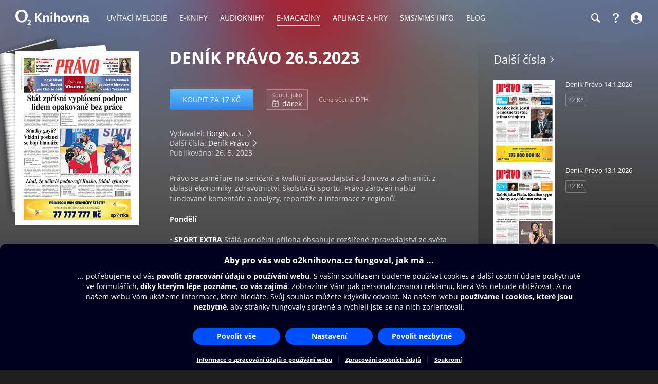

--- FILE ---
content_type: text/html; charset=utf-8
request_url: https://www.o2knihovna.cz/magaziny/mg3-550534
body_size: 46020
content:


<!DOCTYPE html>
<html lang="cs">
<head>
    <meta charset="utf-8">

    <title>Deník Právo 26.5.2023 | O2 Knihovna</title>

        <meta name="app-version" content="3.18">

        <meta name="viewport" content="width=device-width, initial-scale=1">

    <meta name="format-detection" content="telephone=no">





    <link rel="stylesheet" type="text/css" media="all" href="/static/main-desktop.css?ts=1764002363">


<link rel="shortcut icon" href="/images/o2/touchIcons/default/favicon.ico" type="image/x-icon">



        <link rel="apple-touch-icon-precomposed" href="/images/o2/touchIcons/default/touchIcon.png">


    
    <meta name="apple-itunes-app" content="app-id=580120391, app-argument=https://www.o2knihovna.cz/magaziny/mg3-550534">

    <meta property="og:type" content="website">
    <meta property="og:site_name" content="O2 Knihovna">
    <meta property="og:url" content="https://www.o2knihovna.cz/magaziny/mg3-550534">
    <meta property="og:locale" content="cs_CZ">
    <meta property="og:title" content="Deník Právo 26.5.2023 | O2 Knihovna">
    <meta property="og:description" name="description" content="Právo se zaměřuje na seriózní a kvalitní zpravodajství z domova a zahraničí, z oblasti ekonomiky, zdravotnictví, školství či sportu. Právo zároveň nabízí…">
    <meta property="og:image" content="https://www.o2knihovna.cz/generated/covers/83/mg3-550534-360-833c.jpg">
    

    <link rel="canonical" href="https://www.o2knihovna.cz/magaziny/mg3-550534">


        <script>
            var cmpConfig={cmpid:"34523",cdid:"6889a4ea03f1",exponea:!0,waitforimport:"500",datalayer:"digitalData"};function _cmpInit(){"gdprAppliesGlobally"in window||(window.gdprAppliesGlobally=!0),"cmp_id"in window&&!(window.cmp_id<1)||(window.cmp_id=cmpConfig.cmpid),"cmp_cdid"in window||(window.cmp_cdid=cmpConfig.cdid),"cmp_waitforimport"in window||(window.cmp_waitforimport=cmpConfig.waitforimport),"cmp_datalayername"in window||(window.cmp_datalayername=cmpConfig.datalayer),"cmp_params"in window||(window.cmp_params=""),"cmp_host"in window||(window.cmp_host="cmp.o2.cz"),"cmp_cdn"in window||(window.cmp_cdn="cmps.o2.cz"),"cmp_proto"in window||(window.cmp_proto="https:"),"cmp_codesrc"in window||(window.cmp_codesrc="1"),window.cmp_getsupportedLangs=function(){var e=["DE","EN","FR","IT","NO","DA","FI","ES","PT","RO","BG","ET","EL","GA","HR","LV","LT","MT","NL","PL","SV","SK","SL","CS","HU","RU","SR","ZH","TR","UK","AR","BS"];if("cmp_customlanguages"in window)for(var n=0;n<window.cmp_customlanguages.length;n++)e.push(window.cmp_customlanguages[n].l.toUpperCase());return e},window.cmp_getRTLLangs=function(){var e=["AR"];if("cmp_customlanguages"in window)for(var n=0;n<window.cmp_customlanguages.length;n++)"r"in window.cmp_customlanguages[n]&&window.cmp_customlanguages[n].r&&e.push(window.cmp_customlanguages[n].l);return e},window.cmp_getlang=function(e){return("boolean"!=typeof e&&(e=!0),e&&"string"==typeof cmp_getlang.usedlang&&""!==cmp_getlang.usedlang)?cmp_getlang.usedlang:window.cmp_getlangs()[0]},window.cmp_extractlang=function(e){return -1!=e.indexOf("cmplang=")?-1!=(e=e.substr(e.indexOf("cmplang=")+8,2).toUpperCase()).indexOf("&")&&(e=e.substr(0,e.indexOf("&"))):e="",e},window.cmp_getlangs=function(){var e=window.cmp_getsupportedLangs(),n=[],t=location.hash,i=location.search,a="cmp_params"in window?window.cmp_params:"",p="languages"in navigator?navigator.languages:[];if(""!=cmp_extractlang(t))n.push(cmp_extractlang(t));else if(""!=cmp_extractlang(i))n.push(cmp_extractlang(i));else if(""!=cmp_extractlang(a))n.push(cmp_extractlang(a));else if("cmp_setlang"in window&&""!=window.cmp_setlang)n.push(window.cmp_setlang.toUpperCase());else if("cmp_langdetect"in window&&1==window.cmp_langdetect)n.push(window.cmp_getPageLang());else{if(p.length>0)for(var s=0;s<p.length;s++)n.push(p[s]);"language"in navigator&&n.push(navigator.language),"userLanguage"in navigator&&n.push(navigator.userLanguage)}for(var c=[],s=0;s<n.length;s++){var r=n[s].toUpperCase();!(r.length<2)&&(-1!=e.indexOf(r)?c.push(r):(-1!=r.indexOf("-")&&(r=r.substr(0,2)),-1!=e.indexOf(r)&&c.push(r)))}return 0==c.length&&"string"==typeof cmp_getlang.defaultlang&&""!==cmp_getlang.defaultlang?[cmp_getlang.defaultlang.toUpperCase()]:c.length>0?c:["EN"]},window.cmp_getPageLangs=function(){var e=window.cmp_getXMLLang();return(e=(e=""!=e?[e.toUpperCase()]:[]).concat(window.cmp_getLangsFromURL())).length>0?e:["EN"]},window.cmp_getPageLang=function(){var e=window.cmp_getPageLangs();return e.length>0?e[0]:""},window.cmp_getLangsFromURL=function(){for(var e=window.cmp_getsupportedLangs(),n=location,t="toUpperCase",i=n.hostname[t]()+".",a=n.pathname[t]()+"/",p=[],s=0;s<e.length;s++){var c=a.substring(0,e[s].length+1);if(i.substring(0,e[s].length+1)==e[s]+".")p.push(e[s][t]());else if(5==e[s].length){var r=e[s].substring(3,5)+"-"+e[s].substring(0,2);i.substring(0,r.length+1)==r+"."&&p.push(e[s][t]())}else if(c==e[s]+"/"||c=="/"+e[s])p.push(e[s][t]());else if(c==e[s].replace("-","/")+"/"||c=="/"+e[s].replace("-","/"))p.push(e[s][t]());else if(5==e[s].length){var r=e[s].substring(3,5)+"-"+e[s].substring(0,2),o=a.substring(0,r.length+1);(o==r+"/"||o==r.replace("-","/")+"/")&&p.push(e[s][t]())}}return p},window.cmp_getXMLLang=function(){var e=document.getElementsByTagName("html");if(e.length>0)var e=e[0];else e=document.documentElement;if(e&&e.getAttribute){var n=e.getAttribute("xml:lang");return(("string"!=typeof n||""==n)&&(n=e.getAttribute("lang")),"string"!=typeof n||""==n)?"":-1!=window.cmp_getsupportedLangs().indexOf(n.toUpperCase())?n:""}},function(){var e=document,n=e.getElementsByTagName,t=window,i="",a="",p="",s=function(e){var n="cmp_"+e,i="",a=(e="cmp"+e+"=").length,p=location,s=p.hash,c=p.search,r=s.indexOf(e),o=c.indexOf(e);if(-1!=r)i=s.substring(r+a,9999);else{if(-1==o)return n in t&&"function"!=typeof t[n]?t[n]:"";i=c.substring(o+a,9999)}var m=i.indexOf("&");return -1!=m&&(i=i.substring(0,m)),i},c=s("lang");if(""!=c)p=i=c;else if("cmp_getlang"in t&&(i=t.cmp_getlang().toLowerCase(),a=t.cmp_getlangs().slice(0,3).join("_"),p=t.cmp_getPageLangs().slice(0,3).join("_"),"cmp_customlanguages"in t))for(var r=t.cmp_customlanguages,o=0;o<r.length;o++)r[o].l.toLowerCase()==i&&(i="en");var m="cmp_proto"in t?t.cmp_proto:"https:";"http:"!=m&&"https:"!=m&&(m="https:");var l="cmp_ref"in t?t.cmp_ref:location.href;l.length>300&&(l=l.substring(0,300));var u=function(t){var i=e.createElement("script");i.setAttribute("data-cmp-ab","1"),i.type="text/javascript",i.async=!0,i.src=t;var a=["body","div","span","script","head"],p="currentScript",s="parentElement",c="appendChild",r="body";if(e[p]&&e[p][s])e[p][s][c](i);else if(e[r])e[r][c](i);else for(var o=0;o<a.length;o++){var m=n(a[o]);if(m.length>0){m[0][c](i);break}}},g=s("design"),d=s("regulationkey"),f=s("gppkey"),h=s("att"),v=t.encodeURIComponent,b=!1;try{b=e.cookie.length>0}catch(y){b=!1}var $=m+"//"+t.cmp_host+"/delivery/cmp.php?";$+=("cmp_id"in t&&t.cmp_id>0?"id="+t.cmp_id:"")+("cmp_cdid"in t?"&cdid="+t.cmp_cdid:"")+"&h="+v(l),$+=(""!=g?"&cmpdesign="+v(g):"")+(""!=d?"&cmpregulationkey="+v(d):"")+(""!=f?"&cmpgppkey="+v(f):""),u(($+=(""!=h?"&cmpatt="+v(h):"")+("cmp_params"in t?"&"+t.cmp_params:"")+(b?"&__cmpfcc=1":""))+"&l="+v(i)+"&ls="+v(a)+"&lp="+v(p)+"&o="+new Date().getTime());var _="js",x=""!=s("debugunminimized")?"":".min";"1"==s("debugcoverage")&&(_="instrumented",x=""),"1"==s("debugtest")&&(_="jstests",x=""),u(m+"//"+t.cmp_cdn+"/delivery/"+_+"/cmp_final"+x+".js")}(),window.cmp_addFrame=function(e){if(!window.frames[e]){if(document.body){var n=document.createElement("iframe");n.style.cssText="display:none","cmp_cdn"in window&&"cmp_ultrablocking"in window&&window.cmp_ultrablocking>0&&(n.src="//"+window.cmp_cdn+"/delivery/empty.html"),n.name=e,n.setAttribute("title","Intentionally hidden, please ignore"),n.setAttribute("role","none"),n.setAttribute("tabindex","-1"),document.body.appendChild(n)}else window.setTimeout(window.cmp_addFrame,10,e)}},window.cmp_rc=function(e,n){var t="";try{t=document.cookie}catch(i){t=""}for(var a="",p=0,s=!1;""!=t&&p<100;){for(p++;" "==t.substr(0,1);)t=t.substr(1,t.length);var c=t.substring(0,t.indexOf("="));if(-1!=t.indexOf(";"))var r=t.substring(t.indexOf("=")+1,t.indexOf(";"));else var r=t.substr(t.indexOf("=")+1,t.length);e==c&&(a=r,s=!0);var o=t.indexOf(";")+1;0==o&&(o=t.length),t=t.substring(o,t.length)}return s||"string"!=typeof n||(a=n),a},window.cmp_stub=function(){var e=arguments;if(__cmp.a=__cmp.a||[],!e.length)return __cmp.a;"ping"===e[0]?2===e[1]?e[2]({gdprApplies:gdprAppliesGlobally,cmpLoaded:!1,cmpStatus:"stub",displayStatus:"hidden",apiVersion:"2.2",cmpId:31},!0):e[2](!1,!0):"getUSPData"===e[0]?e[2]({version:1,uspString:window.cmp_rc("__cmpccpausps","1---")},!0):"getTCData"===e[0]?__cmp.a.push([].slice.apply(e)):"addEventListener"===e[0]||"removeEventListener"===e[0]?__cmp.a.push([].slice.apply(e)):4==e.length&&!1===e[3]?e[2]({},!1):__cmp.a.push([].slice.apply(e))},window.cmp_gpp_ping=function(){return{gppVersion:"1.1",cmpStatus:"stub",cmpDisplayStatus:"hidden",signalStatus:"not ready",supportedAPIs:["2:tcfeuv2","5:tcfcav1","7:usnat","8:usca","9:usva","10:usco","11:usut","12:usct"],cmpId:31,sectionList:[],applicableSections:[0],gppString:"",parsedSections:{}}},window.cmp_gppstub=function(){var e=arguments;if(__gpp.q=__gpp.q||[],!e.length)return __gpp.q;var n=e[0],t=e.length>1?e[1]:null,i=e.length>2?e[2]:null,a=null,p=!1;if("ping"===n)a=window.cmp_gpp_ping(),p=!0;else if("addEventListener"===n){__gpp.e=__gpp.e||[],"lastId"in __gpp||(__gpp.lastId=0),__gpp.lastId++;var s=__gpp.lastId;__gpp.e.push({id:s,callback:t}),a={eventName:"listenerRegistered",listenerId:s,data:!0,pingData:window.cmp_gpp_ping()},p=!0}else if("removeEventListener"===n){__gpp.e=__gpp.e||[],a=!1;for(var c=0;c<__gpp.e.length;c++)if(__gpp.e[c].id==i){__gpp.e[c].splice(c,1),a=!0;break}p=!0}else __gpp.q.push([].slice.apply(e));null!==a&&"function"==typeof t&&t(a,p)},window.cmp_msghandler=function(e){var n="string"==typeof e.data;try{var t=n?JSON.parse(e.data):e.data}catch(i){var t=null}if("object"==typeof t&&null!==t&&"__cmpCall"in t){var a=t.__cmpCall;window.__cmp(a.command,a.parameter,function(t,i){var p={__cmpReturn:{returnValue:t,success:i,callId:a.callId}};e.source.postMessage(n?JSON.stringify(p):p,"*")})}if("object"==typeof t&&null!==t&&"__uspapiCall"in t){var a=t.__uspapiCall;window.__uspapi(a.command,a.version,function(t,i){var p={__uspapiReturn:{returnValue:t,success:i,callId:a.callId}};e.source.postMessage(n?JSON.stringify(p):p,"*")})}if("object"==typeof t&&null!==t&&"__tcfapiCall"in t){var a=t.__tcfapiCall;window.__tcfapi(a.command,a.version,function(t,i){var p={__tcfapiReturn:{returnValue:t,success:i,callId:a.callId}};e.source.postMessage(n?JSON.stringify(p):p,"*")},a.parameter)}if("object"==typeof t&&null!==t&&"__gppCall"in t){var a=t.__gppCall;window.__gpp(a.command,function(t,i){var p={__gppReturn:{returnValue:t,success:i,callId:a.callId}};e.source.postMessage(n?JSON.stringify(p):p,"*")},"parameter"in a?a.parameter:null,"version"in a?a.version:1)}},window.cmp_setStub=function(e){e in window&&("function"==typeof window[e]||"object"==typeof window[e]||void 0!==window[e]&&null===window[e])||(window[e]=window.cmp_stub,window[e].msgHandler=window.cmp_msghandler,window.addEventListener("message",window.cmp_msghandler,!1))},window.cmp_setGppStub=function(e){e in window&&("function"==typeof window[e]||"object"==typeof window[e]||void 0!==window[e]&&null===window[e])||(window[e]=window.cmp_gppstub,window[e].msgHandler=window.cmp_msghandler,window.addEventListener("message",window.cmp_msghandler,!1))},"cmp_noiframepixel"in window||window.cmp_addFrame("__cmpLocator"),"cmp_disableusp"in window&&window.cmp_disableusp||"cmp_noiframepixel"in window||window.cmp_addFrame("__uspapiLocator"),"cmp_disabletcf"in window&&window.cmp_disabletcf||"cmp_noiframepixel"in window||window.cmp_addFrame("__tcfapiLocator"),"cmp_disablegpp"in window&&window.cmp_disablegpp||"cmp_noiframepixel"in window||window.cmp_addFrame("__gppLocator"),window.cmp_setStub("__cmp"),"cmp_disabletcf"in window&&window.cmp_disabletcf||window.cmp_setStub("__tcfapi"),"cmp_disableusp"in window&&window.cmp_disableusp||window.cmp_setStub("__uspapi"),"cmp_disablegpp"in window&&window.cmp_disablegpp||window.cmp_setGppStub("__gpp"),window.cmp_disable_spa=!0,"function"==typeof window.__cmp&&(window.__cmp("addEventListener",["consentrejected",window._cmpSaveConsent,!1],null),window.__cmp("addEventListener",["consentapproved",window._cmpSaveConsent,!1],null),window.__cmp("addEventListener",["consentcustom",window._cmpSaveConsent,!1],null))}function _cmpShowConsent(){"function"==typeof window.__cmp&&window.__cmp("showScreen")}function _cmpShowSetting(){"function"==typeof window.__cmp&&window.__cmp("showGDPRScreenAdvanced")}function _cmpShowCookies(){"function"==typeof window.__cmp&&window.__cmp("showCookies")}function _cmpSaveConsent(){if("function"==typeof window.__cmp){var e=window.__cmp("getCMPData"),n=window.__cmp("exportConsent");"object"==typeof e&&"string"==typeof n&&window.exponea.track("consent",{timestamp:Date.now(),source:"page",consentString:n,purposeConsents:JSON.stringify(e.purposeConsents),purposeLegitimateInterests:JSON.stringify(e.purposeLI),vendorConsents:JSON.stringify(e.vendorConsents),vendorLegitimateInterests:JSON.stringify(e.vendorLI)})}}function _exponeaInit(){!0===cmpConfig.exponea&&(!function(e,n,t,i,a,p){function s(e){if("number"!=typeof e)return e;var n=new Date;return new Date(n.getTime()+1e3*e)}function c(e){return e.reduce(function(e,n){return e[n]=function(){e._.push([n.toString(),arguments])},e},{_:[]})}function r(e,n,t){var i=t.createElement(n);i.src=e;var a=t.getElementsByTagName(n)[0];return a.parentNode.insertBefore(i,a),i}function o(e){return"[object Date]"===Object.prototype.toString.call(e)}var m,l,u,g,d,f,h,v,b,y,$,_,x,L,C,k="performance";p.target=p.target||"https://api.exponea.com",p.file_path=p.file_path||p.target+"/js/exponea.min.js",a[n]=c(["anonymize","initialize","identify","getSegments","update","track","trackLink","trackEnhancedEcommerce","getHtml","showHtml","showBanner","showWebLayer","ping","getAbTest","loadDependency","getRecommendation","reloadWebLayers","_preInitialize","_initializeConfig"]),a[n].notifications=c(["isAvailable","isSubscribed","subscribe","unsubscribe"]),a[n].segments=c(["subscribe"]),a[n].snippetVersion="v2.7.0",(m=a)[l=n]["_"+k]={},m[l]["_"+k].nowFn=Date.now,m[l]["_"+k].snippetStartTime=m[l]["_"+k].nowFn(),u=a,g=e,d=p,f=n,h=i,v=RegExp("__exponea_etc__=([\\w-]+)"),u[h]={sdk:u[f],sdkObjectName:f,skipExperiments:!!d.new_experiments,sign:d.token+"/"+(v.exec(g.cookie)||["","new"])[1],path:d.target},b=p,y=t,$=e,r(b.file_path,y,$),function(e,n,t,i,a,p,c){if(e.new_experiments){!0===e.new_experiments&&(e.new_experiments={});var m,l=e.new_experiments.hide_class||"xnpe_async_hide",u=e.new_experiments.timeout||4e3,g=encodeURIComponent(p.location.href.split("#")[0]);e.cookies&&e.cookies.expires&&("number"==typeof e.cookies.expires||o(e.cookies.expires)?m=s(e.cookies.expires):e.cookies.expires.tracking&&("number"==typeof e.cookies.expires.tracking||o(e.cookies.expires.tracking))&&(m=s(e.cookies.expires.tracking))),m&&m<new Date&&(m=void 0);var d,f,h,v,b,y=e.target+"/webxp/"+n+"/"+p[t].sign+"/modifications.min.js?http-referer="+g+"&timeout="+u+"ms"+(m?"&cookie-expires="+Math.floor(m.getTime()/1e3):"");"sync"===e.new_experiments.mode&&p.localStorage.getItem("__exponea__sync_modifications__")?(d=y,f=n,h=p,v=c,h[b=t][f]="<"+f+' src="'+d+'"></'+f+">",v.writeln(h[b][f]),v.writeln("<"+f+">!"+b+".init && document.writeln("+b+"."+f+'.replace("/'+f+'/", "/'+f+'-async/").replace("><", " async><"))</'+f+">")):function(e,n,t,i,a,p,s,c){p.documentElement.classList.add(e);var o=r(t,i,p);function m(){a[c].init||r(t.replace("/"+i+"/","/"+i+"-async/"),i,p)}function l(){p.documentElement.classList.remove(e)}o.onload=m,o.onerror=m,a.setTimeout(l,n),a[s]._revealPage=l}(l,u,y,n,p,c,a,t)}}(p,t,i,0,n,a,e),_=a,x=n,L=p,_[x]._initializeConfig(L),(null===(C=L.experimental)||void 0===C?void 0:C.non_personalized_weblayers)&&_[x]._preInitialize(L),_[x].start=function(e){e&&Object.keys(e).forEach(function(n){return L[n]=e[n]}),_[x].initialize(L)}}(document,"exponea","script","webxpClient",window,{target:"https://api-exponea.o2.cz",token:"5851ab46-b9d8-11e9-beef-92ec88286fd6",experimental:{non_personalized_weblayers:!0},track:{google_analytics:!1},cookies:{expires:31536e3}}),exponea.start())}_cmpInit(),_exponeaInit();
        </script>
<script src="https://cdnjs.cloudflare.com/ajax/libs/jquery/3.7.1/jquery.min.js" integrity="sha512-v2CJ7UaYy4JwqLDIrZUI/4hqeoQieOmAZNXBeQyjo21dadnwR+8ZaIJVT8EE2iyI61OV8e6M8PP2/4hpQINQ/g==" crossorigin="anonymous" referrerpolicy="no-referrer"></script>
    <script src="/static/main.js?ts=1760366899"></script>



    <script>
        window.digitalData = [{
            version: "1.0",

            page: "o2active:e-magazíny:deník právo 26.5.2023",
            language: "cz",

            section: "E-magazíny",
            contentProvider: "Floowie",
            contentType: "E-magazíny",
            contentName: "Deník Právo 26.5.2023",
            contentId: "mg3-550534",
            
            
            userState: "anonymous",
            
            
            
            saleType: "sale",
            

            
            

            app: "o2active",
            appVersion: "3.18"
        }];

    </script>

        <script src="https://assets.adobedtm.com/launch-ENaa2a0632d13e4abc843b84c9fd462a85.min.js"></script>


</head>

<body>
    

<div id="pageBg" class="page-bg" aria-hidden="true">
    <div class="page-bg__port">
            <div class="page-bg__holder">
                <div class="page-bg__image">
                    <img src="https://www.o2knihovna.cz/generated/bg/83/item-mg3-550534-port-833c.webp" fetchpriority="low" alt="Pozadí stránky">
                </div>
            </div>
    </div>

    <div class="page-bg__land">
            <div class="page-bg__holder">
                <div class="page-bg__image">
                    <img src="https://www.o2knihovna.cz/generated/bg/83/item-mg3-550534-land-833c.webp" fetchpriority="low" alt="Pozadí stránky">
                </div>
            </div>
    </div>

    <div class="page-bg__dark-detail"><div class="in"></div></div>
</div>


            <header id="top">


<menu class="access-menu">
    <li><a href="#content">Přeskočit na hlavní obsah</a></li>
    <li><a id="access-search-link" href="#header-search-input" aria-controls="search-toolbar">Přeskočit na hledání</a></li>
</menu>

<div class="content">
    <div class="header">
        <div class="left-menu">
            <a id="open-main-menu" href="#main-menu" class="header__icon header__icon--text">
                <svg><use href="/images/header-icons.svg?v=3#menu"></use></svg>
                <span class="header__menu-text">MENU</span>
            </a>
        </div>

        <a class="header__logo" href="/"><img src="/images/o2-knihovna.svg?v=3" width="146" height="30" alt="O2 Knihovna"></a>

        <div id="main-menu" class="main-menu" role="dialog" aria-modal="false" aria-label="Hlavní menu">
            <div class="focus-trap-begin invisible"></div>

            <div class="left-menu">
                <button id="close-main-menu" class="header__icon header__icon--text">
                    <svg><use href="/images/header-icons.svg?v=3#close"></use></svg>
                    <span class="header__menu-text">Zavřít</span>
                </button>
            </div>

            <nav>
                <menu>
                    <li  class="main-menu__item">
                        <a href="/uvitaci-melodie/"><span>Uvítací melodie</span></a>
                    </li>
                    <li  class="main-menu__item">
                        <a href="/knihy/"><span>E-knihy</span></a>
                    </li>
                    <li  class="main-menu__item">
                        <a href="/audioknihy/"><span>Audioknihy</span></a>
                    </li>
                    <li  class="main-menu__item main-menu__item--active">
                        <a href="/magaziny/"><span>E-magazíny</span></a>
                    </li>
                    <li  class="main-menu__item">
                        <a href="/aplikace/"><span>Aplikace a hry</span></a>
                    </li>
                    <li id="sms-menu-item" class="main-menu__item">
                        <a href="/sms-info/"><span>SMS/MMS Info</span></a>
                    </li>
                    <li  class="main-menu__item">
                        <a href="/blog/"><span>Blog</span></a>
                    </li>
                    <li id="help-menu-item" class="main-menu__item">
                        <a href="/napoveda/"><span>Nápověda</span></a>
                    </li>
                </menu>
            </nav>

            <div class="focus-trap-end invisible"></div>
        </div>

        <nav class="right-menu" aria-label="Vedlejší menu">
            <menu>
                <li id="o2-cz-menu-item" class="right-menu__item">
                    <a href="https://www.o2.cz/" class="header__text" target="_blank">
                        <span>O2.cz</span>
                    </a>
                </li>
                <li class="right-menu__item">
                    <a id="open-search-toolbar" class="header__icon" title="Hledání" aria-label="Hledání" aria-controls="search-toolbar" href="/magaziny/hledani">
                        <svg><use href="/images/header-icons.svg?v=3#search"></use></svg>
                    </a>
                </li>
                <li id="help-menu-button" class="right-menu__item">
                    <a class="header__icon" title="Nápověda" aria-label="Nápověda" href="/napoveda/">
                        <svg><use href="/images/header-icons.svg?v=3#help"></use></svg>
                    </a>
                </li>
                <li class="right-menu__item">
                    <a id="open-login" class="header__icon header__icon--text" aria-label="Přihlásit se" href="/prihlaseni/">
                        <svg><use href="/images/header-icons.svg?v=3#user"></use></svg>
                        <span class="header__login-text">Přihlásit se</span>
                    </a>
                </li>
            </menu>
        </nav>


        <div id="login" role="dialog" aria-modal="false" aria-label="Přihlášení" class="login login--panel hidden">
            <div class="focus-trap-begin invisible"></div>
            <h3>
                Přihlášení
                <button id="close-login" class="toolbar-close" title="Zavřít">
                    <svg><use href="/images/header-icons.svg?v=3#close"></use></svg>
                </button>
            </h3>

<div id="snippet--loginForm">                    <div class="form">
                        <p class="form__note">
                            Zadejte Vaše mobilní číslo, a poté vyplňte jednorázový kód, který Vám pošleme v SMS.
                        </p>
<form action="/magaziny/mg3-550534" method="post" id="frm-loginForm1Header" novalidate="novalidate" class="ajax">


<div class="row required">
	<label class="required" for="frm-loginForm1Header-phone">Telefon:<span>*</span></label>

	<input type="tel" name="phone" placeholder="Mobilní číslo" id="frm-loginForm1Header-phone" required data-nette-rules='[{"op":":filled","msg":"Zadejte mobilní číslo."},{"op":":pattern","msg":"Nesprávný formát mobilního čísla.","arg":"((00|[+])?420)?[\\s-]*(60[1-8]|70[2-5]|7[237][0-9]|79[0123579])([\\s-]*[0-9]){6}"}]' class="input">
</div>

<div class="buttons wide">
	

	<input type="submit" name="_submit" class="button button--blue" value="Poslat ověřovací SMS">
</div>


<div><input type="hidden" name="_token_" value="1aqeqgaolxgxgO6NfqQBtDqoMnDMHEgZohfv8="><input type="hidden" name="_do" value="loginForm1Header-submit"><!--[if IE]><input type=IEbug disabled style="display:none"><![endif]--></div>
</form>
                    </div>
</div>

            <div class="focus-trap-end invisible"></div>
        </div>
    </div>
</div>

<div id="search-toolbar" class="toolbar hidden" role="dialog" aria-modal="false" aria-label="Hledání">
    <div class="focus-trap-begin invisible"></div>

    <div class="content">
        <div class="toolbar__in">
            <span class="header__logo" aria-hidden="true"><img src="/images/o2-knihovna.svg?v=3" width="146" height="30" alt="O2 Knihovna"></span>

            <div class="search-form search-form--header">
                <form action="/hledani" method="get" id="frm-headerSearchForm" novalidate="novalidate">
                    <input type="search" name="q" id="header-search-input" autocomplete="off" placeholder="Hledejte v O2 Knihovně" aria-label="Hledejte v O2 Knihovně" aria-controls="snippet--searchAutocomplete" aria-autocomplete="list" required data-nette-rules='[{"op":":filled","msg":"Zadejte výraz pro hledání."},{"op":":minLength","msg":"Zadejte alespoň 3 znaky.","arg":3}]'>
                    <input type="hidden" name="typeId" value="3">
                    <button type="submit" name="_submit" title="Hledat" aria-label="Hledat"><svg><use href='/images/header-icons.svg?v=3#search'/></svg></button>
                <input type="hidden" name="do" value="headerSearchForm-submit"></form>

<div id="snippet--searchAutocomplete">
</div>
            </div>

            <button id="close-search-toolbar" class="toolbar-close" title="Zavřít" href="/">
                <svg><use href="/images/header-icons.svg?v=3#close"></use></svg>
            </button>
        </div>
    </div>

    <div class="focus-trap-end invisible"></div>
</div>

    </header>


    <main id="page">

<main id="content" class="content">
    <div class="detail detail--magazine">
        <aside id="leftCol" class="leftCol" aria-label="Levý sloupec">

<div class="detail__cover">
    <picture>

            <source type="image/webp" media="(min-width: 1024px)" srcset="/generated/covers/83/mg3-550534-240-833c.webp, /generated/covers/83/mg3-550534-360-833c.webp 1.5x">
            <source type="image/webp" media="(min-width: 720px)" srcset="/generated/covers/83/mg3-550534-180-833c.webp, /generated/covers/83/mg3-550534-360-833c.webp 1.5x">
            <source type="image/webp" media="(min-width: 600px)" srcset="/generated/covers/83/mg3-550534-180-833c.webp, /generated/covers/83/mg3-550534-240-833c.webp 1.5x, /generated/covers/83/mg3-550534-360-833c.webp 2x">
            <source type="image/webp" srcset="/generated/covers/83/mg3-550534-180-833c.webp">

        <img src="/generated/covers/83/mg3-550534-360-833c.jpg" width="120" height="120"
            style="aspect-ratio: 0.707965 auto"
            alt="Obálka e-magazínu Deník Právo 26.5.2023">
    </picture>
</div>
            <div class="holder"></div>
        </aside>

        <div class="middleCol">
            <div class="in">
                <div class="headerPart" id="snippet--detailHeader">
                    

<h1>Deník Právo 26.5.2023</h1>

                </div>

                <div class="buyPart" id="snippet--buyPart">
                    







    <div class="purchase-box">

            <p class="buttons">
                <a href="/magaziny/mg3-550534/koupit" class="button button--blue ajax" data-overlay="snippets">Koupit za 17 Kč</a>




            <a href="/magaziny/mg3-550534/koupit?gift=1" class="button button--light button--gift ajax" data-overlay="snippets">
                <span class="note">Koupit jako</span><br>
                <span class="button__icon button__icon--gift"></span> dárek
            </a>

                <span class="note note--dph">Cena včetně DPH</span>
            </p>

    </div>



                </div>

                <div class="textPart">
                    <p>
                            Vydavatel: <a class="soft-link" href="/magaziny/vydavatel/6391">Borgis, a.s.</a><br>
                            Další čísla: <a class="soft-link" href="/magaziny/periodikum/1373">Deník Právo</a> <br>

                        Publikováno: 26. 5. 2023
                    </p>



<div class="collapse">
    <div class="collapse__frame">
        <div class="collapse__content">
            <p>Právo se zaměřuje na seriózní a kvalitní zpravodajství z domova a zahraničí, z oblasti ekonomiky, zdravotnictví, školství či sportu. Právo zároveň nabízí fundované komentáře a analýzy, reportáže a informace z regionů.</p><p><strong>Pondělí</strong></p><p>• <strong>SPORT EXTRA</strong> Stálá pondělní příloha obsahuje rozšířené zpravodajství ze světa sportu.<br/>• <strong>KOKTEJL</strong> Pravidelná pondělní rubrika informuje o novinkách ze světa celebrit a všem co hýbe společností.<br/>• <strong>PC - TV - FOTO</strong> Informace o trendech ze světa počítačů, fotografování a audiovizuální techniky.</p><p><strong>Úterý</strong></p><p>• <strong>STYL PRO ŽENY</strong> Styl je časopis především pro ženy, ale nejen pro ně. Překvapí zajímavými rozhovory s osobnostmi ze šoubyznysu, vědy, umění, sportu i dalších oborů. Inspiruje příběhy žen, jež se dokázaly poprat s osudem. Nabízí nejnovější trendy ze světa módy i kosmetiky, ale i báječné recepty pro začátečníky i pokročilé, které pro nás připravují špičkoví kuchaři z celé republiky. Najdete tu i stránky věnované zdraví a přírodní, zejména bylinné medicíně se spoustou praktických tipů, jak se orientovat v možnostech, které při konkrétních chorobách a potížích nabízí naše zdravotnictví a moderní lékařská věda. Oblíbená jsou i témata a rady, jež se věnují vztahům, psychologii, rodině, zdravému životního stylu či sexu.<br/>• <strong>NEMOVITOSTI</strong> Pravidelná novinová rubrika, která je pro čtenáře Práva připravena každé druhé úterý. Aktuální informace a vše o bydlení i o možnostech, jak ho získat.</p><p><strong>Středa</strong></p><p>• <strong>DŮM &amp; BYDLENÍ </strong>Barevný magazín nabízí praktické rady a tipy na zlepšení kvality bydlení. Pomáhá čtenářům orientovat se v používaných materiálech, ať už jde o stavbu, nebo bytový design. Přináší exkluzivní rozhovory s významnými osobnostmi české kultury v jejich autentickém soukromí, nechybějí pravidelné stránky věnované zahrádkaření a zahradní architektuře.<br/>• <strong>PROFESE</strong> Pravidelná rubrika zaměřená na personální poradenství, inzertní nabídku volných míst či rekvalifikačních kurzů. Přináší aktuální informace i rady a praktické zkušenosti jak zaměstnancům, tak zaměstnavatelům.</p><p><strong>Čtvrtek</strong></p><p>• <strong>CAFÉ</strong> Pravidelná čtvrteční příloha s rozhovory a zajímavostmi ze světa literatury, hudby, filmu a výtvarného umění.<br/>• <strong>SALON</strong> Jedinečná literární příloha pro náročného čtenáře.</p><p><strong>Pátek</strong></p><p>• <strong>VÍKEND Magazín</strong> Víkend nabízí pestré čtení pro každého - reportáže zažité na vlastní kůži a tipy na známé i neznámé destinace doma a v cizině, příběhy lidí se zajímavou profesí. Pravidelně najdete také rubriku věnovanou jídlu, článek na téma retro i test nového automobilu.</p><p><strong>Sobota</strong></p><p>• <strong>MAGAZÍN + TV</strong> Čtení na celý víkend pro čtenáře všech generací, rozhovory, reportáže, historie, křížovky. Navíc s televizním programem na celý týden.<br/></p>
        </div>
    </div>
    <a class="collapse__more" href="#">více</a>
</div>
                </div>

                    <div class="list-title">Přílohy</div>
                    <div class="list magazines">
                        <div class="in">





    <div class="list-item">
        <a href="/magaziny/mg3-550540">
            <picture class="list-item__icon-box">

                    <source type="image/webp" srcset="/generated/covers/c3/mg3-550540-120-c311.webp, /generated/covers/c3/mg3-550540-240-c311.webp 2x">

                <img src="/generated/covers/c3/mg3-550540-360-c311.jpg"
                    width="120" height="120" loading="lazy" alt="Obálka e-magazínu Víkend 26.5.2023" class="list-item__icon">
            </picture>
            <div class="list-item__title">
                Víkend 26.5.2023
            </div>
        </a>
    </div>
                        </div>
                    </div>

                <div id="relatedPartHolder">
                    <div id="relatedPart" class="relatedPart">


    <div class="list-title">
        <a class="soft-link" href="/magaziny/periodikum/1373">Další čísla</a>
    </div>
    <div class="related magazines">





<div class="list-item-holder" data-idx="0">
    <div class="list-item">
        <a href="/magaziny/mg3-592296">
            <picture class="list-item__icon-box">

                    <source type="image/webp" srcset="/generated/covers/2c/mg3-592296-120-2c5f.webp, /generated/covers/2c/mg3-592296-240-2c5f.webp 2x">

                <img src="/generated/covers/2c/mg3-592296-360-2c5f.jpg"
                    width="120" height="120" loading="lazy" alt="Obálka e-magazínu Deník Právo 14.1.2026" class="list-item__icon">
            </picture>
            <div class="list-item__title">
                Deník Právo 14.1.2026
            </div>
        </a>
        <div class="list-item__buttons">
                            <button data-url="/magaziny/mg3-592296/koupit" class="button ajax" data-overlay="snippets">32 Kč</button>

        </div>
    </div>
</div>





<div class="list-item-holder" data-idx="0">
    <div class="list-item">
        <a href="/magaziny/mg3-592261">
            <picture class="list-item__icon-box">

                    <source type="image/webp" srcset="/generated/covers/d6/mg3-592261-120-d64d.webp, /generated/covers/d6/mg3-592261-240-d64d.webp 2x">

                <img src="/generated/covers/d6/mg3-592261-360-d64d.jpg"
                    width="120" height="120" loading="lazy" alt="Obálka e-magazínu Deník Právo 13.1.2026" class="list-item__icon">
            </picture>
            <div class="list-item__title">
                Deník Právo 13.1.2026
            </div>
        </a>
        <div class="list-item__buttons">
                            <button data-url="/magaziny/mg3-592261/koupit" class="button ajax" data-overlay="snippets">32 Kč</button>

        </div>
    </div>
</div>





<div class="list-item-holder" data-idx="0">
    <div class="list-item">
        <a href="/magaziny/mg3-592217">
            <picture class="list-item__icon-box">

                    <source type="image/webp" srcset="/generated/covers/2e/mg3-592217-120-2e9b.webp, /generated/covers/2e/mg3-592217-240-2e9b.webp 2x">

                <img src="/generated/covers/2e/mg3-592217-360-2e9b.jpg"
                    width="120" height="120" loading="lazy" alt="Obálka e-magazínu Deník Právo 12.1.2026" class="list-item__icon">
            </picture>
            <div class="list-item__title">
                Deník Právo 12.1.2026
            </div>
        </a>
        <div class="list-item__buttons">
                            <button data-url="/magaziny/mg3-592217/koupit" class="button ajax" data-overlay="snippets">32 Kč</button>

        </div>
    </div>
</div>





<div class="list-item-holder" data-idx="0">
    <div class="list-item">
        <a href="/magaziny/mg3-592184">
            <picture class="list-item__icon-box">

                    <source type="image/webp" srcset="/generated/covers/57/mg3-592184-120-5714.webp, /generated/covers/57/mg3-592184-240-5714.webp 2x">

                <img src="/generated/covers/57/mg3-592184-360-5714.jpg"
                    width="120" height="120" loading="lazy" alt="Obálka e-magazínu Deník Právo 10.1.2026" class="list-item__icon">
            </picture>
            <div class="list-item__title">
                Deník Právo 10.1.2026
            </div>
        </a>
        <div class="list-item__buttons">
                            <button data-url="/magaziny/mg3-592184/koupit" class="button ajax" data-overlay="snippets">32 Kč</button>

        </div>
    </div>
</div>





<div class="list-item-holder" data-idx="0">
    <div class="list-item">
        <a href="/magaziny/mg3-592135">
            <picture class="list-item__icon-box">

                    <source type="image/webp" srcset="/generated/covers/85/mg3-592135-120-8535.webp, /generated/covers/85/mg3-592135-240-8535.webp 2x">

                <img src="/generated/covers/85/mg3-592135-360-8535.jpg"
                    width="120" height="120" loading="lazy" alt="Obálka e-magazínu Deník Právo 9.1.2026" class="list-item__icon">
            </picture>
            <div class="list-item__title">
                Deník Právo 9.1.2026
            </div>
        </a>
        <div class="list-item__buttons">
                            <button data-url="/magaziny/mg3-592135/koupit" class="button ajax" data-overlay="snippets">32 Kč</button>

        </div>
    </div>
</div>





<div class="list-item-holder" data-idx="0">
    <div class="list-item">
        <a href="/magaziny/mg3-592093">
            <picture class="list-item__icon-box">

                    <source type="image/webp" srcset="/generated/covers/6c/mg3-592093-120-6c1e.webp, /generated/covers/6c/mg3-592093-240-6c1e.webp 2x">

                <img src="/generated/covers/6c/mg3-592093-360-6c1e.jpg"
                    width="120" height="120" loading="lazy" alt="Obálka e-magazínu Deník Právo 8.1.2026" class="list-item__icon">
            </picture>
            <div class="list-item__title">
                Deník Právo 8.1.2026
            </div>
        </a>
        <div class="list-item__buttons">
                            <button data-url="/magaziny/mg3-592093/koupit" class="button ajax" data-overlay="snippets">32 Kč</button>

        </div>
    </div>
</div>
    </div>

                    </div>
                </div>

                <div id="infoPartHolder">
                    <div id="infoPart" class="infoPart">


<div class="app-box">
    
        <h3>Jak číst e-magazíny nejpohodlněji?</h3>
        <hr>
    <div class="app-box__app">
        <img src="/images/app-icon.svg" width="50" height="50" alt="Ikona aplikace O2 Knihovna">

        <div class="app-box__col">
            <strong>V aplikaci O2 Knihovna</strong><br>
            <div class="note">
                &bull; bez registrace<br>
                &bull; na telefonu i tabletu
            </div>
            <a href="/aplikace/ap4-58" class="button button--light">Stáhnout zdarma</a>
        </div>
    </div>
</div>
                    </div>
                </div>
            </div>
        </div>

        <aside id="rightCol" class="rightCol" aria-label="Pravý sloupec"></aside>
    </div>
</main>

<script>
    $(function() {
        initDetail();
        initMutations();
    });
</script>

    </main>

            <div id="bottomAnchor"></div>
    <footer id="bottom">




<div class="footer content">
    <div class="footer__top">
        <div class="footer_column">
            <h3 class="footer__title">Obsah ke stažení <button class="footer__arrow" aria-controls="footer-menu-content" aria-label="Rozbalit/sbalit"><span></span></button></h3>
            <menu id="footer-menu-content" class="footer__menu footer__menu--double">
                <li class="footer__menu-item">
                    <a href="/uvitaci-melodie/">Uvítací melodie</a>
                </li>
                <li class="footer__menu-item">
                    <a href="/knihy/">E-knihy</a>
                </li>
                <li class="footer__menu-item">
                    <a href="/audioknihy/">Audioknihy</a>
                </li>
                <li class="footer__menu-item">
                    <a href="/magaziny/">E-magazíny</a>
                </li>
                <li class="footer__menu-item">
                    <a href="/aplikace/">Aplikace a hry</a>
                </li>
                <li class="footer__menu-item">
                    <a href="/sms-info/">SMS/MMS Info</a>
                </li>
                <li class="footer__menu-item">
                    <a href="/blog/">Blog</a>
                </li>
            </menu>
        </div>

        <div class="footer_column">
            <h3 class="footer__title">Moje O2 Knihovna <button class="footer__arrow" aria-controls="footer-menu-portal" aria-label="Rozbalit/sbalit"><span></span></button></h3>
            <menu id="footer-menu-portal" class="footer__menu">
                <li class="footer__menu-item">
                    <a href="/prihlaseni/">Přihlásit se</a>
                </li>
                <li class="footer__menu-item">
                    <a href="/moje/darkovy-poukaz">Dárkový poukaz</a>
                </li>
                <li class="footer__menu-item">
                    <a href="/napoveda/">Nápověda</a>
                </li>
                <li class="footer__menu-item">
                    <a href="/napiste-nam/">Napište nám</a>
                </li>
            </menu>
        </div>

        <div class="footer_column">
            <h3 class="footer__title">Další zábava <button class="footer__arrow" aria-controls="footer-menu-services" aria-label="Rozbalit/sbalit"><span></span></button></h3>
            <menu id="footer-menu-services" class="footer__menu">
                <li class="footer__menu-item">
                    <a href="https://www.o2.cz/osobni/oneplay" target="_blank">Oneplay</a>
                </li>
                <li class="footer__menu-item">
                    <a href="https://www.o2.cz/osobni/oneplay/originaly" target="_blank">Oneplay Originály</a>
                </li>
                <li class="footer__menu-item">
                    <a href="https://www.o2.cz/osobni/oneplay/sport" target="_blank">Sport</a>
                </li>
            </menu>
        </div>
        <div class="clear"></div>
    </div>

    <p class="footer__left">
        © O2 Czech Republic a.s.
        <span class="footer__icons">
            <a href="https://www.instagram.com/o2_cz/" target="_blank" rel="noreferrer" title="Instagram" aria-label="Instagram">
                <svg><use href="/images/social-icons.svg#instagram"></use></svg>
            </a>
            <a href="https://www.facebook.com/o2cz" target="_blank" rel="noreferrer" title="Facebook" aria-label="Facebook">
                <svg><use href="/images/social-icons.svg#facebook"></use></svg>
            </a>
            <a href="https://x.com/O2_CZ" target="_blank" rel="noreferrer" title="X.com" aria-label="X.com">
                <svg><use href="/images/social-icons.svg#x"></use></svg>
            </a>
            <a href="https://www.youtube.com/user/o2cz" target="_blank" rel="noreferrer" title="YouTube" aria-label="YouTube">
                <svg><use href="/images/social-icons.svg#youtube"></use></svg>
            </a>
        </span>
    </p>

    <ul class="footer__links">
        <li><a href="/dokumenty/O2Knihovna-Nakupni_rad.pdf" target="_blank" title="Nákupní řád obchodu O2 Knihovna (PDF)" aria-label="Nákupní řád obchodu O2 Knihovna (PDF)">Nákupní řád</a></li>
        <li>
            <a href="/dokumenty/O2Knihovna-Pristupnost.pdf" target="_blank" title="Informace o přístupnosti (PDF)" aria-label="Informace o přístupnosti (PDF)">Přístupnost</a>
            <a href="/dokumenty/O2Knihovna-Pristupnost.mp3" target="_blank" title="Audioverze informací o přístupnosti (mp3)" aria-label="Audioverze informací o přístupnosti (mp3)">
                <svg><use href="/images/header-icons.svg?v=3#tts"></use></svg>
            </a>
        </li>
        <li><a href="https://www.o2.cz/soukromi/zasady-zpracovani-osobnich-udaju" target="_blank">Zásady zpracování osobních údajů</a></li>
        <li><a href="https://www.o2.cz/soukromi/cookies">Cookies</a></li>
        <li><a id="cmp-settings" href="">Nastavení cookies</a></li>
        <script>
            if (typeof __cmp === 'function') {
                document.getElementById("cmp-settings").onclick = function() {
                    __cmp('showGDPRScreenAdvanced');
                    return false;
                };
            } else {
                document.getElementById("cmp-settings").parentElement.remove();
            }
        </script>
    </ul>

    <div class="footer__logo"></div>
</div>
    </footer>


    
<div id="overlay" class="overlay" role="dialog" aria-modal="true" data-label="Univerzální dialog s obsahem">
    <div class="focus-trap-begin"></div>

    <div class="toolbar">
        <div class="content">
            <div class="toolbar__in">
                <a id="close-overlay" class="toolbar-close" title="Zavřít" aria-label="Zavřít" href="/magaziny/mg3-550534">
                    <svg><use href="/images/header-icons.svg?v=3#close"></use></svg>
                </a>
            </div>
        </div>
    </div>

    <div class="overlay__content" id="snippet--overlayContent"></div>
    <iframe id="overlay-frame" class="overlay__frame"></iframe>

    <div class="focus-trap-end"></div>
</div>

    <script>(typeof _satellite !== "undefined") && _satellite.pageBottom();</script>


    <script>
        if (typeof exponea === "object" && typeof exponea.track === "function") {

            exponea.track("library_content_view", {
                page_name: "o2active:e-magazíny:deník právo 26.5.2023",
                section: "E-magazíny",
                content_provider: "Floowie",
                content_type: "E-magazíny",
                content_name: "Deník Právo 26.5.2023",
                content_id: "mg3-550534",
                
                
                location: document.location.href
            });
        }
    </script>


</body>
</html>

